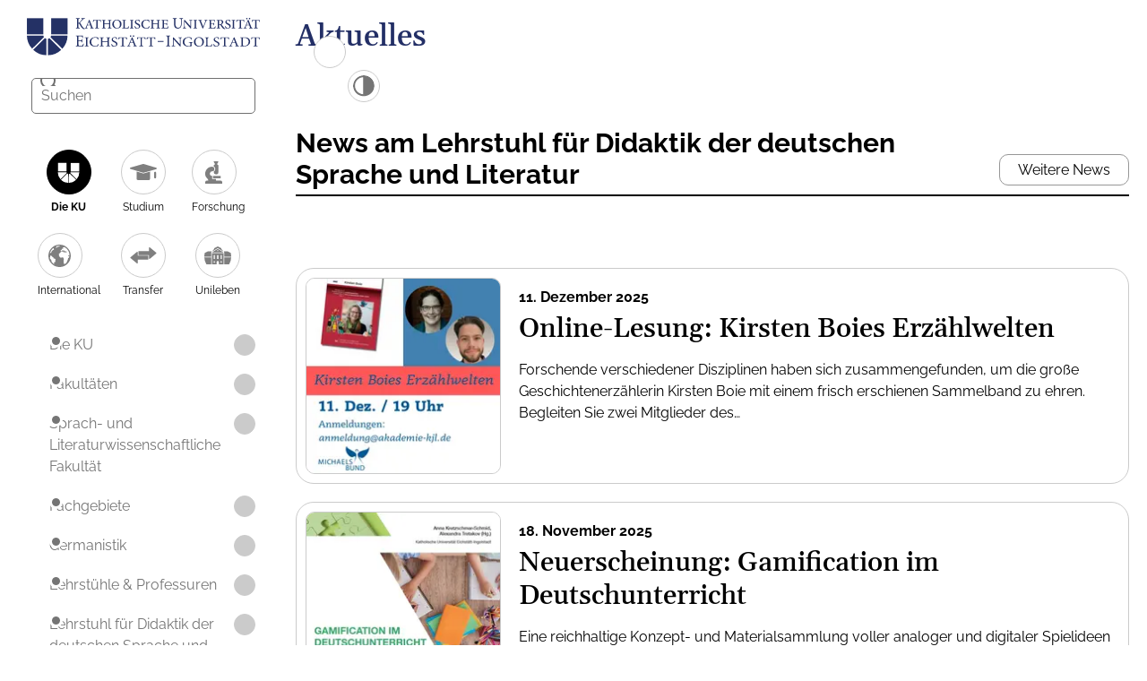

--- FILE ---
content_type: text/html; charset=utf-8
request_url: https://www.ku.de/slf/germanistik/didaktik-der-deutschen-sprache-und-literatur/aktuelles-1/aktuelles-deutschdidaktik/exkursion-weimar-mit-prof-dr-bernhard-meier
body_size: 9080
content:
<!DOCTYPE html>
<html lang="de">
<head>

<meta charset="utf-8">
<!-- 
	********************************************************************************
	*                                                                *****  **     *
	*              TYPO3 by in2code.de - Wir leben TYPO3           ******  ****    *
	*                                                               *****  **      *
	* www.in2code.de / info(at)in2code(dot)de / +49 8031 8873983     *****         *
	*                                                                  **          *
	********************************************************************************

	This website is powered by TYPO3 - inspiring people to share!
	TYPO3 is a free open source Content Management Framework initially created by Kasper Skaarhoj and licensed under GNU/GPL.
	TYPO3 is copyright 1998-2026 of Kasper Skaarhoj. Extensions are copyright of their respective owners.
	Information and contribution at https://typo3.org/
-->


<link rel="icon" href="/_assets/a6bd65689fdffc828e742fa51212487d/Images/Assets/favicon.ico" type="image/vnd.microsoft.icon">
<title>Aktuelles – KU</title>
<meta http-equiv="x-ua-compatible" content="IE=edge">
<meta name="generator" content="TYPO3 CMS">
<meta name="viewport" content="width=device-width, initial-scale=1">
<meta name="robots" content="index,follow">
<meta name="author" content="Katholische Universität Eichstätt - Ingolstadt">
<meta property="og:title" content="Aktuelles">
<meta name="twitter:card" content="summary">
<meta name="apple-mobile-web-app-capable" content="no">







<script>
/*<![CDATA[*/
/*TS_inlineJS*/
            function css_browser_selector(u){var ua=u.toLowerCase(),is=function(t){return ua.indexOf(t)>-1},g="gecko",w="webkit",s="safari",c="chrome",o="opera",m="mobile",v=0,r=window.devicePixelRatio?(window.devicePixelRatio+"").replace(".","_"):"1";var res=[!/opera|webtv/.test(ua)&&/msie\s(\d+)/.test(ua)&&(v=RegExp.$1*1)?"ie ie"+v+(v==6||v==7?" ie67 ie678 ie6789":v==8?" ie678 ie6789":v==9?" ie6789 ie9m":v>9?" ie9m":""):/edge\/(\d+)\.(\d+)/.test(ua)&&(v=[RegExp.$1,RegExp.$2])?"ie ie"+v[0]+" ie"+v[0]+"_"+v[1]+" ie9m edge":/trident\/\d+.*?;\s*rv:(\d+)\.(\d+)\)/.test(ua)&&(v=[RegExp.$1,RegExp.$2])?"ie ie"+v[0]+" ie"+v[0]+"_"+v[1]+" ie9m":/firefox\/(\d+)\.(\d+)/.test(ua)&&(re=RegExp)?g+" ff ff"+re.$1+" ff"+re.$1+"_"+re.$2:is("gecko/")?g:is(o)?"old"+o+(/version\/(\d+)/.test(ua)?" "+o+RegExp.$1:/opera(\s|\/)(\d+)/.test(ua)?" "+o+RegExp.$2:""):is("konqueror")?"konqueror":is("blackberry")?m+" blackberry":is(c)||is("crios")?w+" "+c:is("iron")?w+" iron":!is("cpu os")&&is("applewebkit/")?w+" "+s:is("mozilla/")?g:"",is("android")?m+" android":"",is("tablet")?"tablet":"",is("opr/")?o:"",is("yabrowser")?"yandex":"",is("j2me")?m+" j2me":is("ipad; u; cpu os")?m+" chrome android tablet":is("ipad;u;cpu os")?m+" chromedef android tablet":is("iphone")?m+" ios iphone":is("ipod")?m+" ios ipod":is("ipad")?m+" ios ipad tablet":is("mac")?"mac":is("darwin")?"mac":is("webtv")?"webtv":is("win")?"win"+(is("windows nt 6.0")?" vista":""):is("freebsd")?"freebsd":is("x11")||is("linux")?"linux":"",r!="1"?" retina ratio"+r:"","js portrait"].join(" ");if(window.jQuery&&!window.jQuery.browser){window.jQuery.browser=v?{msie:1,version:v}:{}}return res}(function(d,w){var _c=css_browser_selector(navigator.userAgent);var h=d.documentElement;h.className+=" "+_c;var _d=_c.replace(/^\s*|\s*$/g,"").split(/ +/);w.CSSBS=1;for(var i=0;i<_d.length;i++){w["CSSBS_"+_d[i]]=1}var _de=function(v){return d.documentElement[v]||d.body[v]};if(w.jQuery){(function($){var p="portrait",l="landscape";var m="smartnarrow",mw="smartwide",t="tabletnarrow",tw="tabletwide",ac=m+" "+mw+" "+t+" "+tw+" pc";var $h=$(h);var to=0,cw=0;function CSSSelectorUpdateSize(){if(to!=0)return;try{var _cw=_de("clientWidth"),_ch=_de("clientHeight");if(_cw>_ch){$h.removeClass(p).addClass(l)}else{$h.removeClass(l).addClass(p)}if(_cw==cw)return;cw=_cw}catch(e){}to=setTimeout(CSSSelectorUpdateSize_,100)}function CSSSelectorUpdateSize_(){try{$h.removeClass(ac);$h.addClass(cw<=360?m:cw<=640?mw:cw<=768?t:cw<=1024?tw:"pc")}catch(e){}to=0}if(w.CSSBS_ie){setInterval(CSSSelectorUpdateSize,1e3)}else{$(w).on("resize orientationchange",CSSSelectorUpdateSize).trigger("resize")}$(w).load(CSSSelectorUpdateSize)})(w.jQuery)}})(document,window);

/*]]>*/
</script>

<!-- Vite Assets Start -->
<script type="module" src="/_assets/a6bd65689fdffc828e742fa51212487d/vite-output/main-CzGm661K.js"></script>
<link rel="stylesheet" href="/_assets/a6bd65689fdffc828e742fa51212487d/vite-output/main-DbAi3Y8O.css">
<!-- Vite Assets End -->
<link rel="canonical" href="https://www.ku.de/slf/germanistik/didaktik-der-deutschen-sprache-und-literatur/aktuelles-1/aktuelles-deutschdidaktik/exkursion-weimar-mit-prof-dr-bernhard-meier?tx_news_pi1%5BcurrentPage%5D=0&amp;cHash=638a51ed73ea1b49ad4cc14c9319136e"/>

<!-- This site is optimized with the Yoast SEO for TYPO3 plugin - https://yoast.com/typo3-extensions-seo/ -->
<script type="application/ld+json">[{"@context":"https:\/\/www.schema.org","@type":"BreadcrumbList","itemListElement":[{"@type":"ListItem","position":1,"item":{"@id":"https:\/\/www.ku.de\/","name":"Katholische Universit\u00e4t Eichst\u00e4tt-Ingolstadt"}},{"@type":"ListItem","position":2,"item":{"@id":"https:\/\/www.ku.de\/hauptmenue","name":"Hauptmen\u00fc"}},{"@type":"ListItem","position":3,"item":{"@id":"https:\/\/www.ku.de\/die-ku","name":"Die KU"}},{"@type":"ListItem","position":4,"item":{"@id":"https:\/\/www.ku.de\/die-ku\/fakultaeten","name":"Fakult\u00e4ten"}},{"@type":"ListItem","position":5,"item":{"@id":"https:\/\/www.ku.de\/slf","name":"Sprach- und Literaturwissenschaftliche Fakult\u00e4t"}},{"@type":"ListItem","position":6,"item":{"@id":"https:\/\/www.ku.de\/slf\/fachgebiete","name":"Fachgebiete"}},{"@type":"ListItem","position":7,"item":{"@id":"https:\/\/www.ku.de\/slf\/germanistik","name":"Germanistik"}},{"@type":"ListItem","position":8,"item":{"@id":"https:\/\/www.ku.de\/slf\/germanistik\/lehrstuehle-professuren","name":"Lehrst\u00fchle & Professuren"}},{"@type":"ListItem","position":9,"item":{"@id":"https:\/\/www.ku.de\/slf\/germanistik\/didaktik-der-deutschen-sprache-und-literatur","name":"Lehrstuhl f\u00fcr Didaktik der deutschen Sprache und Literatur"}},{"@type":"ListItem","position":10,"item":{"@id":"https:\/\/www.ku.de\/slf\/germanistik\/didaktik-der-deutschen-sprache-und-literatur\/aktuelles-1","name":"Aktuelles"}}]}]</script>
</head>
<body class="page12420">


<div class="site-wrapper">
    
    
    <div class="header" role="banner">
        <div class="header__content">
            <div class="header__logo">
                <a href="/" class="logo" title="Katholische Universit&auml;t Eichst&auml;tt - Ingolstadt"><img src="/_assets/a6bd65689fdffc828e742fa51212487d/Images/Assets/logo.svg" width="300" height="49" alt="Logo der Katholischen Universit&auml;t Eichst&auml;tt - Ingolstadt" title="Katholische Universit&auml;t Eichst&auml;tt - Ingolstadt"></a>
            </div>
            <button class="header__mobile-toggle" title="Men&uuml; umschalten" aria-label="Men&uuml; umschalten">
                <span>title="Men&uuml; umschalten</span>
            </button>
        </div>


        <div class="header__outer">
            <div class="header__inner">
                
    
        
    

                
    
    
    
        
            
        
    
        
    
        
    
        
    
        
    
        
    
    
        <form id="search-form-12420" class="header-search" method="get" action="https://www.ku.de/suche#tx-solr-search" data-suggest="https://www.ku.de/?type=7384" data-suggest-header="Beste Suchergebnisse" accept-charset="utf-8">
            <div class="header-search__container">
                <input type="search" id="header-search-12420" placeholder="Suchen" class="tx-solr-q js-solr-q tx-solr-suggest header-search__input" name="tx_solr[q]" value="" autocomplete="off" aria-label="Suche">
                <button class="header-search__close hidden" type="button" title="Suchbegriff l&ouml;schen" aria-label="Suchbegriff l&ouml;schen"></button>
                <button class="header-search__submit" type="submit" title="Absenden" aria-label="Absenden"></button>
            </div>
        </form>
    

                
    
        
            <div id="js-main-nav" class="main-nav">
                
    
        
            
        
    
        
    
        
    
        
    
        
    
        
    
    <ul class="main-nav-list main-nav-list--first main-nav-list--activated">
        
            
                    
                
            <li class="main-nav-list__item main-nav-list__item--active">
                
                        <div class="main-nav-list__item-wrapper">
                            <a href="/die-ku" title="Seite Die KU aufrufen">
                                
                                    <div class="main-nav-list__item-image main-nav-list__item-image--active">
                                        <img alt="Symbol der Seite Die KU" src="/fileadmin/Navigation_Icons/die_ku_weiss.svg" width="27" height="24">
                                    </div>
                                
                                <span>Die KU</span>
                            </a>
                            
                        </div>
                    
            </li>
        
            
                    
                
            <li class="main-nav-list__item">
                
                        <div class="main-nav-list__item-wrapper">
                            <a href="/studium" title="Seite Studium aufrufen">
                                
                                    <div class="main-nav-list__item-image main-nav-list__item-image--normal">
                                        <img alt="Symbol der Seite Studium" src="/fileadmin/Navigation_Icons/studium.svg" width="30" height="18">
                                    </div>
                                
                                <span>Studium</span>
                            </a>
                            
                                <button title="Untermen&uuml; von Studium &ouml;ffnen" aria-label="Untermen&uuml; von Studium &ouml;ffnen"></button>
                            
                        </div>
                    
            </li>
        
            
                    
                
            <li class="main-nav-list__item">
                
                        <div class="main-nav-list__item-wrapper">
                            <a href="/forschung" title="Seite Forschung aufrufen">
                                
                                    <div class="main-nav-list__item-image main-nav-list__item-image--normal">
                                        <img alt="Symbol der Seite Forschung" src="/fileadmin/Navigation_Icons/forschung.svg" width="19" height="25">
                                    </div>
                                
                                <span>Forschung</span>
                            </a>
                            
                                <button title="Untermen&uuml; von Forschung &ouml;ffnen" aria-label="Untermen&uuml; von Forschung &ouml;ffnen"></button>
                            
                        </div>
                    
            </li>
        
            
                    
                
            <li class="main-nav-list__item">
                
                        <div class="main-nav-list__item-wrapper">
                            <a href="/international" title="Seite International aufrufen">
                                
                                    <div class="main-nav-list__item-image main-nav-list__item-image--normal">
                                        <img alt="Symbol der Seite International" src="/fileadmin/Navigation_Icons/international.svg" width="25" height="25">
                                    </div>
                                
                                <span>International</span>
                            </a>
                            
                                <button title="Untermen&uuml; von International &ouml;ffnen" aria-label="Untermen&uuml; von International &ouml;ffnen"></button>
                            
                        </div>
                    
            </li>
        
            
                    
                
            <li class="main-nav-list__item">
                
                        <div class="main-nav-list__item-wrapper">
                            <a href="/transfer" title="Seite Transfer aufrufen">
                                
                                    <div class="main-nav-list__item-image main-nav-list__item-image--normal">
                                        <img alt="Symbol der Seite Transfer" src="/fileadmin/Navigation_Icons/transfer.svg" width="30" height="18">
                                    </div>
                                
                                <span>Transfer</span>
                            </a>
                            
                                <button title="Untermen&uuml; von Transfer &ouml;ffnen" aria-label="Untermen&uuml; von Transfer &ouml;ffnen"></button>
                            
                        </div>
                    
            </li>
        
            
                    
                
            <li class="main-nav-list__item">
                
                        <div class="main-nav-list__item-wrapper">
                            <a href="/unileben" title="Seite Unileben aufrufen">
                                
                                    <div class="main-nav-list__item-image main-nav-list__item-image--normal">
                                        <img alt="Symbol der Seite Unileben" src="/fileadmin/Navigation_Icons/unileben.svg" width="30" height="20">
                                    </div>
                                
                                <span>Unileben</span>
                            </a>
                            
                                <button title="Untermen&uuml; von Unileben &ouml;ffnen" aria-label="Untermen&uuml; von Unileben &ouml;ffnen"></button>
                            
                        </div>
                    
            </li>
        
    </ul>

                
                    <ul class="main-nav-list main-nav-list--roadmap">
                        
    
        
            <li class="main-nav-list__item main-nav-list__item--parent">
                
                        <div class="main-nav-list__item-ajax-wrapper">
                            <a href="/die-ku" title="Seite Die KU aufrufen">
                                Die KU
                            </a>
                            
                                <button class="main-nav-list__item-toggle main-nav-list__item-toggle--close" title="Untermen&uuml; von Die KU schlie&szlig;en" aria-label="Untermen&uuml; von Die KU schlie&szlig;en"></button>
                            
                        </div>
                    
            </li>
        
            <li class="main-nav-list__item main-nav-list__item--parent">
                
                        <div class="main-nav-list__item-ajax-wrapper">
                            <a href="/die-ku/fakultaeten" title="Seite Fakult&auml;ten aufrufen">
                                Fakult&auml;ten
                            </a>
                            
                                <button class="main-nav-list__item-toggle main-nav-list__item-toggle--close" title="Untermen&uuml; von Fakult&auml;ten schlie&szlig;en" aria-label="Untermen&uuml; von Fakult&auml;ten schlie&szlig;en"></button>
                            
                        </div>
                    
            </li>
        
            <li class="main-nav-list__item main-nav-list__item--parent">
                
                        <div class="main-nav-list__item-ajax-wrapper">
                            <a href="/slf" title="Seite Sprach- und Literaturwissenschaftliche Fakult&auml;t aufrufen">
                                Sprach- und Literaturwissenschaftliche Fakult&auml;t
                            </a>
                            
                                <button class="main-nav-list__item-toggle main-nav-list__item-toggle--close" title="Untermen&uuml; von Sprach- und Literaturwissenschaftliche Fakult&auml;t schlie&szlig;en" aria-label="Untermen&uuml; von Sprach- und Literaturwissenschaftliche Fakult&auml;t schlie&szlig;en"></button>
                            
                        </div>
                    
            </li>
        
            <li class="main-nav-list__item main-nav-list__item--parent">
                
                        <div class="main-nav-list__item-ajax-wrapper">
                            <a href="/slf/fachgebiete" title="Seite Fachgebiete aufrufen">
                                Fachgebiete
                            </a>
                            
                                <button class="main-nav-list__item-toggle main-nav-list__item-toggle--close" title="Untermen&uuml; von Fachgebiete schlie&szlig;en" aria-label="Untermen&uuml; von Fachgebiete schlie&szlig;en"></button>
                            
                        </div>
                    
            </li>
        
            <li class="main-nav-list__item main-nav-list__item--parent">
                
                        <div class="main-nav-list__item-ajax-wrapper">
                            <a href="/slf/germanistik" title="Seite Germanistik aufrufen">
                                Germanistik
                            </a>
                            
                                <button class="main-nav-list__item-toggle main-nav-list__item-toggle--close" title="Untermen&uuml; von Germanistik schlie&szlig;en" aria-label="Untermen&uuml; von Germanistik schlie&szlig;en"></button>
                            
                        </div>
                    
            </li>
        
            <li class="main-nav-list__item main-nav-list__item--parent">
                
                        <div class="main-nav-list__item-ajax-wrapper">
                            <a href="/slf/germanistik/lehrstuehle-professuren" title="Seite Lehrst&uuml;hle &amp; Professuren aufrufen">
                                Lehrst&uuml;hle &amp; Professuren
                            </a>
                            
                                <button class="main-nav-list__item-toggle main-nav-list__item-toggle--close" title="Untermen&uuml; von Lehrst&uuml;hle &amp; Professuren schlie&szlig;en" aria-label="Untermen&uuml; von Lehrst&uuml;hle &amp; Professuren schlie&szlig;en"></button>
                            
                        </div>
                    
            </li>
        
            <li class="main-nav-list__item main-nav-list__item--parent">
                
                        <div class="main-nav-list__item-ajax-wrapper">
                            <a href="/slf/germanistik/didaktik-der-deutschen-sprache-und-literatur" title="Seite Lehrstuhl f&uuml;r Didaktik der deutschen Sprache und Literatur aufrufen">
                                Lehrstuhl f&uuml;r Didaktik der deutschen Sprache und Literatur
                            </a>
                            
                                <button class="main-nav-list__item-toggle main-nav-list__item-toggle--close" title="Untermen&uuml; von Lehrstuhl f&uuml;r Didaktik der deutschen Sprache und Literatur schlie&szlig;en" aria-label="Untermen&uuml; von Lehrstuhl f&uuml;r Didaktik der deutschen Sprache und Literatur schlie&szlig;en"></button>
                            
                        </div>
                    
            </li>
        
            <li class="main-nav-list__item main-nav-list__item--parent main-nav-list__item--active" data-current>
                
                        <a href="/slf/germanistik/didaktik-der-deutschen-sprache-und-literatur/aktuelles-1" title="Seite Aktuelles aufrufen" data-current>
                            <strong>Aktuelles</strong>
                        </a>
                    
            </li>
        
    

                        
    

                    </ul>
                
            </div>
        
    

    <script>
        const InitializeAjaxNavigation = function (){
            const $menuItems = document.querySelectorAll('#js-main-nav .main-nav-list > .main-nav-list__item button');
            Array.prototype.forEach.call($menuItems, function($menuItem){
                $menuItem.addEventListener('click', function (e){
                    handleAjaxClick(e, $menuItem);
                });
            });
        };

        const handleAjaxClick = function (event, $menuItem) {
            event.preventDefault();
            let ajaxActionUrl = $menuItem.parentNode.childNodes[1].href + '?type=999&currentPageUid={currentPage}';
            let $mainNav = document.querySelector('.main-nav');

            xhr = new XMLHttpRequest();
            xhr.open('GET', ajaxActionUrl);
            xhr.responseType = 'document';
            xhr.send();

            $mainNav.classList.add('main-nav--loading');

            xhr.onload = function () {
                if (this.status === 200) {
                    // remove click eventlistener from menuitem
                    $menuItem.removeEventListener('click', handleAjaxClick, false);
                    // change loaded content with menu stuff
                    document.querySelector('#js-main-nav').innerHTML = this.response.body.childNodes[0].innerHTML;
                    // initialize new navigation again
                    InitializeAjaxNavigation();
                } else {
                    console.error("Ajax loading canceled");
                }

                $mainNav.classList.remove('main-nav--loading');
            }
        }

        // prevent body from scrolling on mobile devices
        const mobilePreventScroll = function () {
            // if mobile prevent body from scrolling
            let $body = document.querySelector('body');
            let $header = document.querySelector('.header');

            if(window.innerWidth > 575) {
                if($header.classList.contains('header--open')) {
                    allowScrolling($body);
                }
            } else {
                if($header.classList.contains('header--open')) {
                    lockScrolling($body);
                } else {
                    allowScrolling($body);
                }
            }
        }

        function debounce(func, wait = 100) {
            let timeout;
            return function (...args) {
                clearTimeout(timeout);
                timeout = setTimeout(() => {
                    func.apply(this, args);
                }, wait);
            };
        }

        const InitializeResize = function (){
            const debouncedResize = debounce(function (){
                mobilePreventScroll();
            }, 250);

            window.addEventListener('resize', debouncedResize);
        };

        const initializeAjaxMenu = function() {
            InitializeAjaxNavigation();
            InitializeResize();
        };

        // check if document is ready
        if (document.readyState != 'loading') {
            initializeAjaxMenu();
        } else {
            document.addEventListener('DOMContentLoaded', initializeAjaxMenu);
        }
    </script>

                
    
        <ul class="quicklinks">
            
                
                        <li class="quicklinks__item">
                            <a href="https://www.ku.de/intranet" title="Seite Intranet aufrufen">
                                Intranet
                            </a>
                        </li>
                    
            
                
                        <li class="quicklinks__item">
                            <a href="/bibliothek" title="Seite Bibliothek aufrufen">
                                Bibliothek
                            </a>
                        </li>
                    
            
                
                        <li class="quicklinks__item">
                            <a href="https://campus.ku.de/studienangebot/" title="Seite KU.Campus aufrufen">
                                KU.Campus
                            </a>
                        </li>
                    
            
                
                        <li class="quicklinks__item">
                            <a href="https://elearn.ku.de/" title="Seite elearn.KU aufrufen">
                                elearn.KU
                            </a>
                        </li>
                    
            
                
                        <li class="quicklinks__item">
                            <a href="https://exchange.ku.de/" title="Seite mail.KU aufrufen">
                                mail.KU
                            </a>
                        </li>
                    
            
                
                        <li class="quicklinks__item">
                            <a href="/unileben/campus-und-umfeld/lageplan" title="Seite Lageplan aufrufen">
                                Lageplan
                            </a>
                        </li>
                    
            
        </ul>
    

            </div>
        </div>
    </div>


    <!--TYPO3SEARCH_begin-->
    
    
    

    <div id="maincontent" class="main" role="main">
        <div class="main__outer">
            
    
        
    

            <div class="main__inner">
                <div class="main__content">
                    
                    
                        

        
    
<div id="c93111" class="frame frame--type-header frame-layout-0 frame--spacing-top-none frame--spacing-bottom-full">
    
    
    
        
            
    
        
            

    
            <h2>Aktuelles</h2>
        



            
    


        
    


        
    
    
    
</div>



        
    
<div id="c93110" class="frame frame--type-kueibase_divider frame-layout-0 frame--spacing-top-none frame--spacing-bottom-full">
    
    
    
        
    
    

    
        <div class="divider">
            <div class="divider__content-wrapper">
				
						<h3 class="divider__title">News am Lehrstuhl f&uuml;r Didaktik der deutschen Sprache und Literatur</h3>
					

                
                    <a href="/slf/germanistik/didaktik-der-deutschen-sprache-und-literatur/aktuelles-1/aktuelles-deutschdidaktik" title="Seite Weitere News aufrufen" class="divider__link">
                        Weitere News
                    </a>
                
            </div>
        </div>
    


    
</div>



        
    
<div id="c93109" class="frame frame--type-news_pi1 frame-layout-0 frame--spacing-top-none frame--spacing-bottom-full">
    
    
    
        
            
    
        
    


        
    
    

        
        
                

    
    <!--TYPO3SEARCH_end-->
    
            <div class="news-list" id="news-container-93109">
                
                        
                        
                            
    
            
            <div class="news-newslist">
                

<div class="news-list-item card card--linked" itemscope="itemscope" itemtype="http://schema.org/Article">
    

    
        <div class="news-list-item__image">
            <figure class="image">
                
                    
                        
                                <img title="Kirsten Boies Erz&auml;hlwelten" alt="Kirsten Boies Erz&auml;hlwelten: Online-Lesung am 11.12.2025" src="/fileadmin/_processed_/b/1/csm_251211_Boie-Buchvorstellung_706eea8307.webp" width="218" height="219">
                            
                    
                    
                    
                
            </figure>
        </div>
    

    <div class="news-list-item__content">
        <span class="news-list-item__date">
            <time itemprop="datePublished" datetime="2025-12-11">
                11. Dezember 2025
            </time>
        </span>

        <h3 class="news-headline">
            <a title="Online-Lesung: Kirsten Boies Erz&auml;hlwelten" href="/slf/germanistik/didaktik-der-deutschen-sprache-und-literatur/aktuelles-1/aktuelles-deutschdidaktik/online-lesung-kirsten-boies-erzaehlwelten-1">
                <span itemprop="headline">Online-Lesung: Kirsten Boies Erz&auml;hlwelten</span>
            </a>
        </h3>

        <div class="news-list-item__teaser">
            
                
                        <div itemprop="description"><p>Forschende verschiedener Disziplinen haben sich zusammengefunden, um die gro&szlig;e Geschichtenerz&auml;hlerin Kirsten Boie mit einem frisch erschienen Sammelband zu ehren. Begleiten Sie zwei Mitglieder des&hellip;</p>
                        </div>
                    
            
        </div>
    </div>
</div>


            </div>
        

                        
                            
    
            
            <div class="news-newslist">
                

<div class="news-list-item card card--linked" itemscope="itemscope" itemtype="http://schema.org/Article">
    

    
        <div class="news-list-item__image">
            <figure class="image">
                
                    
                        
                                <img alt="Gamification (2025)" src="/fileadmin/_processed_/c/6/csm_2025_Cover_Gamification_3880048b28.webp" width="218" height="218">
                            
                    
                    
                    
                
            </figure>
        </div>
    

    <div class="news-list-item__content">
        <span class="news-list-item__date">
            <time itemprop="datePublished" datetime="2025-11-18">
                18. November 2025
            </time>
        </span>

        <h3 class="news-headline">
            <a title="Neuerscheinung: Gamification im Deutschunterricht" href="/slf/germanistik/didaktik-der-deutschen-sprache-und-literatur/aktuelles-1/aktuelles-deutschdidaktik/neuerscheinung-gamification-im-deutschunterricht">
                <span itemprop="headline">Neuerscheinung: Gamification im Deutschunterricht</span>
            </a>
        </h3>

        <div class="news-list-item__teaser">
            
                
                        <div itemprop="description"><p>Eine reichhaltige Konzept- und Materialsammlung voller analoger und digitaler Spielideen f&uuml;r den Deutschunterricht der Primar- und Sekundarstufe, entwickelt von Studierenden der KU in&hellip;</p>
                        </div>
                    
            
        </div>
    </div>
</div>


            </div>
        

                        
                            
    
            
            <div class="news-newslist">
                

<div class="news-list-item card card--linked" itemscope="itemscope" itemtype="http://schema.org/Article">
    

    
        <div class="news-list-item__image">
            <figure class="image">
                
                    
                        
                                <img alt="Kirsten Boie: Leseperspektiven und Lernpotentiale (2025)" src="/fileadmin/_processed_/4/8/csm_2025_Cover_Boie_492aef85eb.webp" width="218" height="219">
                            
                    
                    
                    
                
            </figure>
        </div>
    

    <div class="news-list-item__content">
        <span class="news-list-item__date">
            <time itemprop="datePublished" datetime="2025-11-04">
                04. November 2025
            </time>
        </span>

        <h3 class="news-headline">
            <a title="Neuerscheinung: Kirsten Boie hat doppelt Grund zum Feiern!" href="/slf/germanistik/didaktik-der-deutschen-sprache-und-literatur/aktuelles-1/aktuelles-deutschdidaktik/neuerscheinungen-kirsten-boie-hat-doppelt-grund-zum-feiern">
                <span itemprop="headline">Neuerscheinung: Kirsten Boie hat doppelt Grund zum Feiern!</span>
            </a>
        </h3>

        <div class="news-list-item__teaser">
            
                
                        <div itemprop="description"><p>Eine der ganz Gro&szlig;en der deutschsprachigen Kinder- und Jugendliteratur gilt es 2025 gleich doppelt zu w&uuml;rdigen: Kirsten Boie feiert dieses Jahr nicht nur ihr 40-j&auml;hriges Jubil&auml;um als Autorin, sondern&hellip;</p>
                        </div>
                    
            
        </div>
    </div>
</div>


            </div>
        

                        
                            
    
            
            <div class="news-newslist">
                

<div class="news-list-item card card--linked" itemscope="itemscope" itemtype="http://schema.org/Article">
    

    
        <div class="news-list-item__image">
            <figure class="image">
                
                    
                        
                                <img title="Forrest Gump - man wei&szlig; nie, was man bekommt." alt="Eine Spielszene: Eine junge Frau mit zur&uuml;ckgebundenen Haaren sitzt auf einer Kiste, im Scho&szlig; eine Schachtel Pralinen, in der rechten Hand eine wei&szlig;e Vogelfeder, die sie versonnen betrachtet." src="/fileadmin/_processed_/c/1/csm_250709_Wanderbuehne-GP-02_45e3b685d5.webp" width="218" height="218">
                            
                    
                    
                    
                
            </figure>
        </div>
    

    <div class="news-list-item__content">
        <span class="news-list-item__date">
            <time itemprop="datePublished" datetime="2025-10-28">
                28. Oktober 2025
            </time>
        </span>

        <h3 class="news-headline">
            <a title="Vertrauen in der Ungewissheit: Abschiedsgr&uuml;&szlig;e von Anna Ach" href="/slf/germanistik/didaktik-der-deutschen-sprache-und-literatur/aktuelles-1/aktuelles-deutschdidaktik/vertrauen-in-der-ungewissheit-abschiedsgruesse-von-anna-ach">
                <span itemprop="headline">Vertrauen in der Ungewissheit: Abschiedsgr&uuml;&szlig;e von Anna Ach</span>
            </a>
        </h3>

        <div class="news-list-item__teaser">
            
                
                        <div itemprop="description"><p>Im akademischen Jahr 2024/2025 hat Anna Ach als wissenschaftliche Mitarbeiterin in der Deutschdidaktik das theaterp&auml;dagogische Lehrangebot der KU betreut. Seit Anfang Oktober ist sie wieder als freie&hellip;</p>
                        </div>
                    
            
        </div>
    </div>
</div>


            </div>
        

                        
                            
    
            
            <div class="news-newslist">
                

<div class="news-list-item card card--linked" itemscope="itemscope" itemtype="http://schema.org/Article">
    

    
        <div class="news-list-item__image">
            <figure class="image">
                
                    
                        
                                <img alt="Ein Schreibtisch voll bunter F&ouml;rdermaterialien" src="/fileadmin/_processed_/d/c/csm_Sprachfoerderung_ServiceLearning_6fbc6c094e.webp" width="218" height="218">
                            
                    
                    
                    
                
            </figure>
        </div>
    

    <div class="news-list-item__content">
        <span class="news-list-item__date">
            <time itemprop="datePublished" datetime="2025-10-16">
                16. Oktober 2025
            </time>
        </span>

        <h3 class="news-headline">
            <a title="Lernen mitgestalten: Auf in die schulische Praxis der Sprachf&ouml;rderung!" href="/slf/germanistik/didaktik-der-deutschen-sprache-und-literatur/aktuelles-1/aktuelles-deutschdidaktik/lernen-mitgestalten-auf-in-die-schulische-praxis-der-sprachfoerderung">
                <span itemprop="headline">Lernen mitgestalten: Auf in die schulische Praxis der Sprachf&ouml;rderung!</span>
            </a>
        </h3>

        <div class="news-list-item__teaser">
            
                
                        <div itemprop="description"><p>Noch gibt es freie Pl&auml;tze im (international ausgezeichneten) Seminar "Service Learning: Sprachf&ouml;rderung in der Grundschule" f&uuml;r Studierende aller Fachrichtungen. Melden Sie sich jetzt schnell noch an&hellip;</p>
                        </div>
                    
            
        </div>
    </div>
</div>


            </div>
        

                        
                        
                            <div class="page-navigation">
                                

                            </div>
                        
                    
            </div>
        
    <!--TYPO3SEARCH_begin-->



            

    
    
</div>



        
    
<div id="c93108" class="frame frame--type-kueibase_divider frame-layout-0 frame--spacing-top-none frame--spacing-bottom-full">
    
    
    
        
    
    

    
        <div class="divider">
            <div class="divider__content-wrapper">
				
						<h3 class="divider__title">Veranstaltungen am Lehrstuhl f&uuml;r Didaktik der deutschen Sprache und Literatur</h3>
					

                
                    <a href="/slf/germanistik/didaktik-der-deutschen-sprache-und-literatur/aktuelles-1/veranstaltungen-deutschdiaktik" title="Seite Weitere Veranstaltungen aufrufen" class="divider__link">
                        Weitere Veranstaltungen
                    </a>
                
            </div>
        </div>
    


    
</div>



        
    
<div id="c93107" class="frame frame--type-news_pi1 frame-layout-0 frame--spacing-top-none frame--spacing-bottom-full">
    
    
    
        
            
    
        
    


        
    
    

        
        
                

    
    <!--TYPO3SEARCH_end-->
    
            <div class="news-list" id="news-container-93107">
                
                        
                        
                            
    
            
            <div class="news-eventlist">
                

<div class="news-event-list-item card card--linked" itemscope="itemscope" itemtype="http://schema.org/Article">
    

    <div class="news-event-list-item__content">
        <div class="news-event-list-item__date">
            
    <div class="news-event-list-item__date-day">
        11
    </div>
    <div class="news-event-list-item__date-day-month">
        <div class="news-event-list-item__date-month">
            Dezember
        </div>
        
                
    <div class="news-event-list-item__date-end">
        19:00
        
            bis
        
        19:45
    </div>

            
    </div>

        </div>
        <div class="news-event-list-item__info">
            <h3 class="news-event-list-item__headline">
                <a title="Online-Lesung: Kirsten Boies Erz&auml;hlwelten" href="/slf/germanistik/didaktik-der-deutschen-sprache-und-literatur/aktuelles-1/veranstaltungen-deutschdiaktik/online-lesung-kirsten-boies-erzaehlwelten">
                    <span itemprop="headline">Online-Lesung: Kirsten Boies Erz&auml;hlwelten</span>
                </a>
            </h3>
            <div class="news-event-list-item__teaser">
                
                    
                            <div itemprop="description"><p>Forschende verschiedener Disziplinen haben sich zusammengefunden, um die gro&szlig;e Geschichtenerz&auml;hlerin Kirsten Boie mit einem frisch erschienen&hellip;</p>
                            </div>
                        
                
            </div>
        </div>
    </div>
</div>









            </div>
        

                        
                            
    
            
            <div class="news-eventlist">
                

<div class="news-event-list-item card card--linked" itemscope="itemscope" itemtype="http://schema.org/Article">
    

    <div class="news-event-list-item__content">
        <div class="news-event-list-item__date">
            
    <div class="news-event-list-item__date-day">
        13
    </div>
    <div class="news-event-list-item__date-day-month">
        <div class="news-event-list-item__date-month">
            Juli
        </div>
        
                
    <div class="news-event-list-item__date-end">
        19:00
        
            bis
        
        20:30
    </div>

            
    </div>

        </div>
        <div class="news-event-list-item__info">
            <h3 class="news-event-list-item__headline">
                <a title='Die Wanderb&uuml;hne der KU pr&auml;sentiert: "I need a Hero"' href="/slf/germanistik/didaktik-der-deutschen-sprache-und-literatur/aktuelles-1/veranstaltungen-deutschdiaktik/i-need-a-hero-1">
                    <span itemprop="headline">Die Wanderb&uuml;hne der KU pr&auml;sentiert: "I need a Hero"</span>
                </a>
            </h3>
            <div class="news-event-list-item__teaser">
                
                    
                            <div itemprop="description"><p>Die Wanderb&uuml;hne, das Studierendentheater der KU, zeigt am Samstag, 12., und Sonntag, 13. Juli 2025, eine Szenencollage um das Thema Heldinnen &amp;&hellip;</p>
                            </div>
                        
                
            </div>
        </div>
    </div>
</div>









            </div>
        

                        
                            
    
            
            <div class="news-eventlist">
                

<div class="news-event-list-item card card--linked" itemscope="itemscope" itemtype="http://schema.org/Article">
    

    <div class="news-event-list-item__content">
        <div class="news-event-list-item__date">
            
    <div class="news-event-list-item__date-day">
        12
    </div>
    <div class="news-event-list-item__date-day-month">
        <div class="news-event-list-item__date-month">
            Juli
        </div>
        
                
    <div class="news-event-list-item__date-end">
        19:00
        
            bis
        
        20:30
    </div>

            
    </div>

        </div>
        <div class="news-event-list-item__info">
            <h3 class="news-event-list-item__headline">
                <a title='Die Wanderb&uuml;hne der KU pr&auml;sentiert: "I need a Hero"' href="/slf/germanistik/didaktik-der-deutschen-sprache-und-literatur/aktuelles-1/veranstaltungen-deutschdiaktik/i-need-a-hero">
                    <span itemprop="headline">Die Wanderb&uuml;hne der KU pr&auml;sentiert: "I need a Hero"</span>
                </a>
            </h3>
            <div class="news-event-list-item__teaser">
                
                    
                            <div itemprop="description"><p>Die Wanderb&uuml;hne, das Studierendentheater der KU, zeigt am Samstag, 12., und Sonntag, 13. Juli 2025, eine Szenencollage um das Thema Heldinnen &amp;&hellip;</p>
                            </div>
                        
                
            </div>
        </div>
    </div>
</div>









            </div>
        

                        
                            
    
            
            <div class="news-eventlist">
                

<div class="news-event-list-item card card--linked" itemscope="itemscope" itemtype="http://schema.org/Article">
    

    <div class="news-event-list-item__content">
        <div class="news-event-list-item__date">
            
    <div class="news-event-list-item__date-day">
        02
    </div>
    <div class="news-event-list-item__date-day-month">
        <div class="news-event-list-item__date-month">
            Juli
        </div>
        
                
    <div class="news-event-list-item__date-end">
        17:00
        
        
    </div>

            
    </div>

        </div>
        <div class="news-event-list-item__info">
            <h3 class="news-event-list-item__headline">
                <a title="Preisverleihung Literaturwettbewerb" href="/slf/germanistik/didaktik-der-deutschen-sprache-und-literatur/aktuelles-1/veranstaltungen-deutschdiaktik/preisverleihung-literaturwettbewerb">
                    <span itemprop="headline">Preisverleihung Literaturwettbewerb</span>
                </a>
            </h3>
            <div class="news-event-list-item__teaser">
                
                    
                            <div itemprop="description"><p>Feiert mit uns den Zauber der Sprache!</p>
                            </div>
                        
                
            </div>
        </div>
    </div>
</div>









            </div>
        

                        
                            
    
            
            <div class="news-eventlist">
                

<div class="news-event-list-item card card--linked" itemscope="itemscope" itemtype="http://schema.org/Article">
    

    <div class="news-event-list-item__content">
        <div class="news-event-list-item__date">
            
    <div class="news-event-list-item__date-day">
        08
    </div>
    <div class="news-event-list-item__date-day-month">
        <div class="news-event-list-item__date-month">
            Juni
        </div>
        
                
    <div class="news-event-list-item__date-end">
        23:59
        
        
    </div>

            
    </div>

        </div>
        <div class="news-event-list-item__info">
            <h3 class="news-event-list-item__headline">
                <a title="Einsendeschluss Literaturwettbewerb" href="/slf/germanistik/didaktik-der-deutschen-sprache-und-literatur/aktuelles-1/veranstaltungen-deutschdiaktik/einsendeschluss-literaturwettbewerb">
                    <span itemprop="headline">Einsendeschluss Literaturwettbewerb</span>
                </a>
            </h3>
            <div class="news-event-list-item__teaser">
                
                    
                            <div itemprop="description"><p>Schickt uns Eure Texte bis einschl. 08.06.2025 digital an zwischendenzeilen(at)ku.de!
</p>
<p>&nbsp;</p>
                            </div>
                        
                
            </div>
        </div>
    </div>
</div>









            </div>
        

                        
                        
                            <div class="page-navigation">
                                

                            </div>
                        
                    
            </div>
        
    <!--TYPO3SEARCH_begin-->



            

    
    
</div>


                    
                </div>
                
    
	 <!--TYPO3SEARCH_end-->
	<button id="contrastswitch" class="footer__contrastswitch" aria-label="Kontrastansicht">
			<img class="footer__contrastswitch" src="/_assets/a6bd65689fdffc828e742fa51212487d/Icons/contrast.svg" width="100" height="100" alt="">
	</button>

	<button class="footer__to-top-link" title="Zum Seitenanfang scrollen" aria-label="Zum Seitenanfang scrollen">
		<svg class="footer__to-top-link-icon" xmlns="http://www.w3.org/2000/svg" viewbox="0 0 24 24">
			<title>Zum Seitenanfang scrollen</title>
			<path d="M20.016 12L12 20.016 3.984 12l1.453-1.406 5.578 5.578V3.984h1.969v12.188l5.625-5.578z" fill="currentColor"></path>
		</svg>
	</button>
	<div class="footer">
		
			<div class="footer__content">
				
					<a href="/die-ku/kontakt" title="Seite Kontakt aufrufen" class="footer__link">
						Kontakt
					</a>
				
					<a href="/impressum" title="Seite Impressum aufrufen" class="footer__link">
						Impressum
					</a>
				
					<a href="/datenschutz" title="Seite Datenschutz aufrufen" class="footer__link">
						Datenschutz
					</a>
				
					<a href="/barrierefreiheit" title="Seite Barrierefreiheit aufrufen" class="footer__link">
						Barrierefreiheit
					</a>
				
					<a href="/die-ku/organisation/kommunikation-marketing" title="Seite Presse aufrufen" class="footer__link">
						Presse
					</a>
				
					<a href="/die-ku/stellenangebote" title="Seite Stellenangebote aufrufen" class="footer__link">
						Stellenangebote
					</a>
				
					<a href="/notfall" title="Seite Hilfe im Notfall aufrufen" class="footer__link">
						Hilfe im Notfall
					</a>
				
					<a href="https://stiftungku.hintbox.de/" target="_blank" rel="noreferrer" title="Seite Hinweisgeberschutzgesetz aufrufen" class="footer__link">
						Hinweisgeberschutzgesetz
					</a>
				
			</div>
			<div class="footer__socialmedia">
				<ul>
					<li>
						<a href="https://www.linkedin.com/school/unieichstaett/" target="_blank" rel="noopener" title="LinkedIn">
							<img src="/_assets/a6bd65689fdffc828e742fa51212487d/vite-output/icons/socialmedia/linkedin_gray.svg" alt="LinkedIn" class="icon-default">
							<img src="/_assets/a6bd65689fdffc828e742fa51212487d/vite-output/icons/socialmedia/linkedin_color.svg" alt="LinkedIn" class="icon-hover">
						</a>
					</li>
					<li>
						<a href="https://www.instagram.com/uni.eichstaett" target="_blank" rel="noopener" title="Instagram">
							<img src="/_assets/a6bd65689fdffc828e742fa51212487d/vite-output/icons/socialmedia/instagram_gray.svg" alt="Instagram" class="icon-default">
							<img src="/_assets/a6bd65689fdffc828e742fa51212487d/vite-output/icons/socialmedia/instagram_color.svg" alt="Instagram" class="icon-hover">
						</a>
					</li>
					<li>
						<a href="https://www.facebook.com/uni.eichstaett" target="_blank" rel="noopener" title="Facebook">
							<img src="/_assets/a6bd65689fdffc828e742fa51212487d/vite-output/icons/socialmedia/facebook_gray.svg" alt="Facebook" class="icon-default">
							<img src="/_assets/a6bd65689fdffc828e742fa51212487d/vite-output/icons/socialmedia/facebook_color.svg" alt="Facebook" class="icon-hover">
						</a>
					</li>
					<li>
						<a href="https://www.youtube.com/unieichstaett" target="_blank" rel="noopener" title="Youtube">
							<img src="/_assets/a6bd65689fdffc828e742fa51212487d/vite-output/icons/socialmedia/youtube_gray.svg" alt="YouTube" class="icon-default">
							<img src="/_assets/a6bd65689fdffc828e742fa51212487d/vite-output/icons/socialmedia/youtube_color.svg" alt="YouTube" class="icon-hover">
						</a>
					</li>
				</ul>
			</div>
		
	</div>
	 <!--TYPO3SEARCH_begin-->


            </div>
        </div>
    </div>

    <!--TYPO3SEARCH_end-->
</div>
<script src="/typo3temp/assets/compressed/merged-c1a346fa1ad9ae9da64f10cd836259f8-6075bbfba5d5424576a775e0f548fd16.js?1768394477"></script>
<script src="/typo3temp/assets/compressed/Form.min-2e38181d3e713bc6d8a97c86ae45377a.js?1768394476" defer></script>
<script>
/*<![CDATA[*/
/*TS_inlineFooter*/
<!-- Matomo -->
var _paq = window._paq || [];
_paq.push(['trackPageView']);
_paq.push(['enableLinkTracking']);
(function() {
    var u="https://analytics.ku.de/piwik/"; _paq.push(['setTrackerUrl', u+'matomo.php']);
    _paq.push(['setSiteId', '1']);
    var d=document, g=d.createElement('script'), s=d.getElementsByTagName('script')[0];
    g.type='text/javascript';g.async=true;g.defer=true;g.src=u+'matomo.js';
    s.parentNode.insertBefore(g,s);
})();
<!-- End Matomo Code -->

/*]]>*/
</script>


</body>
</html>

--- FILE ---
content_type: image/svg+xml
request_url: https://www.ku.de/fileadmin/Navigation_Icons/studium.svg
body_size: 292
content:
<svg viewBox="0 0 40 24" width="40" height="24" xmlns="http://www.w3.org/2000/svg"><g fill="#7f7f7f"><path d="m.75 7.38 18.34 5.48a3.22 3.22 0 0 0 1.82 0l18.32-5.22a1.05 1.05 0 0 0 0-2l-18.32-5.5a3.22 3.22 0 0 0 -1.82 0l-18.32 5.22a1.05 1.05 0 0 0 -.02 2.02z"/><path d="m21.18 13.84a4.22 4.22 0 0 1 -2.37 0l-8.81-2.65v10.81a2 2 0 0 0 2 2h16a2 2 0 0 0 2-2v-10.68z"/><rect height="10" rx="1.5" width="3" x="36" y="11.5"/></g></svg>


--- FILE ---
content_type: image/svg+xml
request_url: https://www.ku.de/fileadmin/Navigation_Icons/die_ku_weiss.svg
body_size: 427
content:
<svg viewBox="0 -2 27 27" width="27" height="24" xmlns="http://www.w3.org/2000/svg"><g fill="#fff"><path d="m.15 0v10.79h10.85c0-3.37 0-10.79 0-10.79z"/><path d="m26.94 10.84h-10.75v-10.72h10.75z"/><path d="m13.11 25a13.19 13.19 0 0 1 -9.11-3.79c2.53-2.53 4.94-5 7.45-7.41.85-.81 1.58-.29 1.6.73.1 3.41.06 6.83.06 10.47z"/><path d="m13.92 25c0-3.64 0-7 0-10.45 0-.33.3-.86.55-.92a1.45 1.45 0 0 1 1.16.33c2.41 2.33 4.79 4.71 7.32 7.22a13 13 0 0 1 -9.03 3.82z"/><path d="m23.56 20.66c-2.59-2.57-5.07-5-7.5-7.48-.69-.71-.28-1.45.53-1.47 3.43-.09 6.85 0 10.41 0a13 13 0 0 1 -3.44 8.95z"/><path d="m3.41 20.56a13.27 13.27 0 0 1 -3.41-8.89c3.55 0 7-.06 10.38 0 1 0 1.26.77.49 1.53-2.42 2.45-4.87 4.8-7.46 7.36z"/></g></svg>
